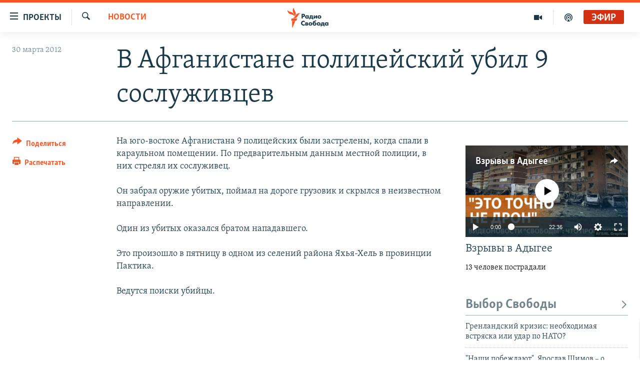

--- FILE ---
content_type: text/html; charset=utf-8
request_url: https://www.svoboda.org/a/24532416.html
body_size: 15194
content:

<!DOCTYPE html>
<html lang="ru" dir="ltr" class="no-js">
<head>
<link href="/Content/responsive/RFE/ru-RU/RFE-ru-RU.css?&amp;av=0.0.0.0&amp;cb=370" rel="stylesheet"/>
<script src="https://tags.svoboda.org/rferl-pangea/prod/utag.sync.js"></script> <script type='text/javascript' src='https://www.youtube.com/iframe_api' async></script>
<link rel="manifest" href="/manifest.json">
<script type="text/javascript">
//a general 'js' detection, must be on top level in <head>, due to CSS performance
document.documentElement.className = "js";
var cacheBuster = "370";
var appBaseUrl = "/";
var imgEnhancerBreakpoints = [0, 144, 256, 408, 650, 1023, 1597];
var isLoggingEnabled = false;
var isPreviewPage = false;
var isLivePreviewPage = false;
if (!isPreviewPage) {
window.RFE = window.RFE || {};
window.RFE.cacheEnabledByParam = window.location.href.indexOf('nocache=1') === -1;
const url = new URL(window.location.href);
const params = new URLSearchParams(url.search);
// Remove the 'nocache' parameter
params.delete('nocache');
// Update the URL without the 'nocache' parameter
url.search = params.toString();
window.history.replaceState(null, '', url.toString());
} else {
window.addEventListener('load', function() {
const links = window.document.links;
for (let i = 0; i < links.length; i++) {
links[i].href = '#';
links[i].target = '_self';
}
})
}
var pwaEnabled = false;
var swCacheDisabled;
</script>
<meta charset="utf-8" />
<title>В Афганистане полицейский убил 9 сослуживцев</title>
<meta name="description" content="На юго-востоке Афганистана 9 полицейских были застрелены, когда спали в караульном помещении. По предварительным данным местной полиции, в них стрелял их сослуживец.
&#160;&#160;&#160; Он забрал оружие убитых, поймал на дороге грузовик и скрылся в неизвестном направлении.
&#160;&#160;&#160; Один из убитых оказался..." />
<meta name="keywords" content="Главные разделы, Новости" />
<meta name="viewport" content="width=device-width, initial-scale=1.0" />
<meta http-equiv="X-UA-Compatible" content="IE=edge" />
<meta name="robots" content="max-image-preview:large"><meta name="yandex-verification" content="b0c9281571f3c335" /><meta name="yandex-verification" content="18b059b061a56c18" /><meta name="yandex-verification" content="467654ae30b15a06" /> <script type="text/javascript"> (function(c,l,a,r,i,t,y){ c[a]=c[a]||function(){(c[a].q=c[a].q||[]).push(arguments)}; t=l.createElement(r);t.async=1;t.src="https://www.clarity.ms/tag/"+i; y=l.getElementsByTagName(r)[0];y.parentNode.insertBefore(t,y); })(window, document, "clarity", "script", "qwvj9hjuis"); </script>
<link href="https://www.svoboda.org/a/24532416.html" rel="canonical" />
<meta name="apple-mobile-web-app-title" content="RFE/RL" />
<meta name="apple-mobile-web-app-status-bar-style" content="black" />
<meta name="apple-itunes-app" content="app-id=478861937, app-argument=//24532416.ltr" />
<meta content="В Афганистане полицейский убил 9 сослуживцев" property="og:title" />
<meta content="На юго-востоке Афганистана 9 полицейских были застрелены, когда спали в караульном помещении. По предварительным данным местной полиции, в них стрелял их сослуживец.
Он забрал оружие убитых, поймал на дороге грузовик и скрылся в неизвестном направлении.
Один из убитых оказался..." property="og:description" />
<meta content="article" property="og:type" />
<meta content="https://www.svoboda.org/a/24532416.html" property="og:url" />
<meta content="Радио Свобода" property="og:site_name" />
<meta content="https://www.facebook.com/radiosvoboda" property="article:publisher" />
<meta content="https://www.svoboda.org/Content/responsive/RFE/ru-RU/img/top_logo_news.png" property="og:image" />
<meta content="1200" property="og:image:width" />
<meta content="675" property="og:image:height" />
<meta content="site logo" property="og:image:alt" />
<meta content="322210431200953" property="fb:app_id" />
<meta content="summary_large_image" name="twitter:card" />
<meta content="@SvobodaRadio" name="twitter:site" />
<meta content="https://www.svoboda.org/Content/responsive/RFE/ru-RU/img/top_logo_news.png" name="twitter:image" />
<meta content="В Афганистане полицейский убил 9 сослуживцев" name="twitter:title" />
<meta content="На юго-востоке Афганистана 9 полицейских были застрелены, когда спали в караульном помещении. По предварительным данным местной полиции, в них стрелял их сослуживец.
Он забрал оружие убитых, поймал на дороге грузовик и скрылся в неизвестном направлении.
Один из убитых оказался..." name="twitter:description" />
<link rel="amphtml" href="https://www.svoboda.org/amp/24532416.html" />
<script type="application/ld+json">{"articleSection":"Новости","isAccessibleForFree":true,"headline":"В Афганистане полицейский убил 9 сослуживцев","inLanguage":"ru-RU","keywords":"Главные разделы, Новости","author":{"@type":"Person","name":"RFE/RL"},"datePublished":"2012-03-30 11:21:43Z","dateModified":"2012-03-30 11:21:43Z","publisher":{"logo":{"width":512,"height":220,"@type":"ImageObject","url":"https://www.svoboda.org/Content/responsive/RFE/ru-RU/img/logo.png"},"@type":"NewsMediaOrganization","url":"https://www.svoboda.org","sameAs":["https://www.facebook.com/radiosvoboda","https://twitter.com/SvobodaRadio","http://bit.ly/2vQLCnh","https://t.me/radiosvoboda","https://www.instagram.com/radiosvoboda/"],"name":"Радио Свобода","alternateName":"Радио Свобода"},"@context":"https://schema.org","@type":"NewsArticle","mainEntityOfPage":"https://www.svoboda.org/a/24532416.html","url":"https://www.svoboda.org/a/24532416.html","description":"На юго-востоке Афганистана 9 полицейских были застрелены, когда спали в караульном помещении. По предварительным данным местной полиции, в них стрелял их сослуживец.\r\n\r\n Он забрал оружие убитых, поймал на дороге грузовик и скрылся в неизвестном направлении.\r\n\r\n Один из убитых оказался...","image":{"width":1080,"height":608,"@type":"ImageObject","url":"https://gdb.rferl.org/00000000-0000-0000-0000-000000000000_w1080_h608.gif"},"name":"В Афганистане полицейский убил 9 сослуживцев"}</script>
<script src="/Scripts/responsive/infographics.b?v=dVbZ-Cza7s4UoO3BqYSZdbxQZVF4BOLP5EfYDs4kqEo1&amp;av=0.0.0.0&amp;cb=370"></script>
<script src="/Scripts/responsive/loader.b?v=Q26XNwrL6vJYKjqFQRDnx01Lk2pi1mRsuLEaVKMsvpA1&amp;av=0.0.0.0&amp;cb=370"></script>
<link rel="icon" type="image/svg+xml" href="/Content/responsive/RFE/img/webApp/favicon.svg" />
<link rel="alternate icon" href="/Content/responsive/RFE/img/webApp/favicon.ico" />
<link rel="mask-icon" color="#ea6903" href="/Content/responsive/RFE/img/webApp/favicon_safari.svg" />
<link rel="apple-touch-icon" sizes="152x152" href="/Content/responsive/RFE/img/webApp/ico-152x152.png" />
<link rel="apple-touch-icon" sizes="144x144" href="/Content/responsive/RFE/img/webApp/ico-144x144.png" />
<link rel="apple-touch-icon" sizes="114x114" href="/Content/responsive/RFE/img/webApp/ico-114x114.png" />
<link rel="apple-touch-icon" sizes="72x72" href="/Content/responsive/RFE/img/webApp/ico-72x72.png" />
<link rel="apple-touch-icon-precomposed" href="/Content/responsive/RFE/img/webApp/ico-57x57.png" />
<link rel="icon" sizes="192x192" href="/Content/responsive/RFE/img/webApp/ico-192x192.png" />
<link rel="icon" sizes="128x128" href="/Content/responsive/RFE/img/webApp/ico-128x128.png" />
<meta name="msapplication-TileColor" content="#ffffff" />
<meta name="msapplication-TileImage" content="/Content/responsive/RFE/img/webApp/ico-144x144.png" />
<link rel="preload" href="/Content/responsive/fonts/Skolar-Lt_Cyrl_v2.4.woff" type="font/woff" as="font" crossorigin="anonymous" />
<link rel="alternate" type="application/rss+xml" title="RFE/RL - Top Stories [RSS]" href="/api/" />
<link rel="sitemap" type="application/rss+xml" href="/sitemap.xml" />
</head>
<body class=" nav-no-loaded cc_theme pg-article print-lay-article js-category-to-nav nojs-images ">
<script type="text/javascript" >
var analyticsData = {url:"https://www.svoboda.org/a/24532416.html",property_id:"414",article_uid:"24532416",page_title:"В Афганистане полицейский убил 9 сослуживцев",page_type:"article",content_type:"article",subcontent_type:"article",last_modified:"2012-03-30 11:21:43Z",pub_datetime:"2012-03-30 11:21:43Z",pub_year:"2012",pub_month:"03",pub_day:"30",pub_hour:"11",pub_weekday:"Friday",section:"новости",english_section:"radio-svoboda-news",byline:"",categories:"ru_articles,radio-svoboda-news",domain:"www.svoboda.org",language:"Russian",language_service:"RFERL Russian",platform:"web",copied:"no",copied_article:"",copied_title:"",runs_js:"Yes",cms_release:"8.44.0.0.370",enviro_type:"prod",slug:"",entity:"RFE",short_language_service:"RU",platform_short:"W",page_name:"В Афганистане полицейский убил 9 сослуживцев"};
</script>
<noscript><iframe src="https://www.googletagmanager.com/ns.html?id=GTM-WXZBPZ" height="0" width="0" style="display:none;visibility:hidden"></iframe></noscript><script type="text/javascript" data-cookiecategory="analytics">
var gtmEventObject = Object.assign({}, analyticsData, {event: 'page_meta_ready'});window.dataLayer = window.dataLayer || [];window.dataLayer.push(gtmEventObject);
if (top.location === self.location) { //if not inside of an IFrame
var renderGtm = "true";
if (renderGtm === "true") {
(function(w,d,s,l,i){w[l]=w[l]||[];w[l].push({'gtm.start':new Date().getTime(),event:'gtm.js'});var f=d.getElementsByTagName(s)[0],j=d.createElement(s),dl=l!='dataLayer'?'&l='+l:'';j.async=true;j.src='//www.googletagmanager.com/gtm.js?id='+i+dl;f.parentNode.insertBefore(j,f);})(window,document,'script','dataLayer','GTM-WXZBPZ');
}
}
</script>
<!--Analytics tag js version start-->
<script type="text/javascript" data-cookiecategory="analytics">
var utag_data = Object.assign({}, analyticsData, {});
if(typeof(TealiumTagFrom)==='function' && typeof(TealiumTagSearchKeyword)==='function') {
var utag_from=TealiumTagFrom();var utag_searchKeyword=TealiumTagSearchKeyword();
if(utag_searchKeyword!=null && utag_searchKeyword!=='' && utag_data["search_keyword"]==null) utag_data["search_keyword"]=utag_searchKeyword;if(utag_from!=null && utag_from!=='') utag_data["from"]=TealiumTagFrom();}
if(window.top!== window.self&&utag_data.page_type==="snippet"){utag_data.page_type = 'iframe';}
try{if(window.top!==window.self&&window.self.location.hostname===window.top.location.hostname){utag_data.platform = 'self-embed';utag_data.platform_short = 'se';}}catch(e){if(window.top!==window.self&&window.self.location.search.includes("platformType=self-embed")){utag_data.platform = 'cross-promo';utag_data.platform_short = 'cp';}}
(function(a,b,c,d){ a="https://tags.svoboda.org/rferl-pangea/prod/utag.js"; b=document;c="script";d=b.createElement(c);d.src=a;d.type="text/java"+c;d.async=true; a=b.getElementsByTagName(c)[0];a.parentNode.insertBefore(d,a); })();
</script>
<!--Analytics tag js version end-->
<!-- Analytics tag management NoScript -->
<noscript>
<img style="position: absolute; border: none;" src="https://ssc.svoboda.org/b/ss/bbgprod,bbgentityrferl/1/G.4--NS/978933317?pageName=rfe%3aru%3aw%3aarticle%3a%d0%92%20%d0%90%d1%84%d0%b3%d0%b0%d0%bd%d0%b8%d1%81%d1%82%d0%b0%d0%bd%d0%b5%20%d0%bf%d0%be%d0%bb%d0%b8%d1%86%d0%b5%d0%b9%d1%81%d0%ba%d0%b8%d0%b9%20%d1%83%d0%b1%d0%b8%d0%bb%209%20%d1%81%d0%be%d1%81%d0%bb%d1%83%d0%b6%d0%b8%d0%b2%d1%86%d0%b5%d0%b2&amp;c6=%d0%92%20%d0%90%d1%84%d0%b3%d0%b0%d0%bd%d0%b8%d1%81%d1%82%d0%b0%d0%bd%d0%b5%20%d0%bf%d0%be%d0%bb%d0%b8%d1%86%d0%b5%d0%b9%d1%81%d0%ba%d0%b8%d0%b9%20%d1%83%d0%b1%d0%b8%d0%bb%209%20%d1%81%d0%be%d1%81%d0%bb%d1%83%d0%b6%d0%b8%d0%b2%d1%86%d0%b5%d0%b2&amp;v36=8.44.0.0.370&amp;v6=D=c6&amp;g=https%3a%2f%2fwww.svoboda.org%2fa%2f24532416.html&amp;c1=D=g&amp;v1=D=g&amp;events=event1,event52&amp;c16=rferl%20russian&amp;v16=D=c16&amp;c5=radio-svoboda-news&amp;v5=D=c5&amp;ch=%d0%9d%d0%be%d0%b2%d0%be%d1%81%d1%82%d0%b8&amp;c15=russian&amp;v15=D=c15&amp;c4=article&amp;v4=D=c4&amp;c14=24532416&amp;v14=D=c14&amp;v20=no&amp;c17=web&amp;v17=D=c17&amp;mcorgid=518abc7455e462b97f000101%40adobeorg&amp;server=www.svoboda.org&amp;pageType=D=c4&amp;ns=bbg&amp;v29=D=server&amp;v25=rfe&amp;v30=414&amp;v105=D=User-Agent " alt="analytics" width="1" height="1" /></noscript>
<!-- End of Analytics tag management NoScript -->
<!--*** Accessibility links - For ScreenReaders only ***-->
<section>
<div class="sr-only">
<h2>Ссылки для упрощенного доступа</h2>
<ul>
<li><a href="#content" data-disable-smooth-scroll="1">Вернуться к основному содержанию</a></li>
<li><a href="#navigation" data-disable-smooth-scroll="1">Вернутся к главной навигации</a></li>
<li><a href="#txtHeaderSearch" data-disable-smooth-scroll="1">Вернутся к поиску</a></li>
</ul>
</div>
</section>
<div class="fb-quote"></div>
<div dir="ltr">
<div id="page">
<aside>
<div class="c-lightbox overlay-modal">
<div class="c-lightbox__intro">
<h2 class="c-lightbox__intro-title"></h2>
<button class="btn btn--rounded c-lightbox__btn c-lightbox__intro-next" title="Следующий">
<span class="ico ico--rounded ico-chevron-forward"></span>
<span class="sr-only">Следующий</span>
</button>
</div>
<div class="c-lightbox__nav">
<button class="btn btn--rounded c-lightbox__btn c-lightbox__btn--close" title="Закрыть">
<span class="ico ico--rounded ico-close"></span>
<span class="sr-only">Закрыть</span>
</button>
<button class="btn btn--rounded c-lightbox__btn c-lightbox__btn--prev" title="Предыдущий">
<span class="ico ico--rounded ico-chevron-backward"></span>
<span class="sr-only">Предыдущий</span>
</button>
<button class="btn btn--rounded c-lightbox__btn c-lightbox__btn--next" title="Следующий">
<span class="ico ico--rounded ico-chevron-forward"></span>
<span class="sr-only">Следующий</span>
</button>
</div>
<div class="c-lightbox__content-wrap">
<figure class="c-lightbox__content">
<span class="c-spinner c-spinner--lightbox">
<img src="/Content/responsive/img/player-spinner.png"
alt="пожалуйста, подождите"
title="пожалуйста, подождите" />
</span>
<div class="c-lightbox__img">
<div class="thumb">
<img src="" alt="" />
</div>
</div>
<figcaption>
<div class="c-lightbox__info c-lightbox__info--foot">
<span class="c-lightbox__counter"></span>
<span class="caption c-lightbox__caption"></span>
</div>
</figcaption>
</figure>
</div>
<div class="hidden">
<div class="content-advisory__box content-advisory__box--lightbox">
<span class="content-advisory__box-text">На этом изображение содержится контент, который некоторые пользователи могут счесть шокирующим или оскорбительным</span>
<button class="btn btn--transparent content-advisory__box-btn m-t-md" value="text" type="button">
<span class="btn__text">
Нажмите для просмотра
</span>
</button>
</div>
</div>
</div>
<div class="print-dialogue">
<div class="container">
<h3 class="print-dialogue__title section-head">Варианты печати:</h3>
<div class="print-dialogue__opts">
<ul class="print-dialogue__opt-group">
<li class="form__group form__group--checkbox">
<input class="form__check " id="checkboxImages" name="checkboxImages" type="checkbox" checked="checked" />
<label for="checkboxImages" class="form__label m-t-md">Изображения</label>
</li>
<li class="form__group form__group--checkbox">
<input class="form__check " id="checkboxMultimedia" name="checkboxMultimedia" type="checkbox" checked="checked" />
<label for="checkboxMultimedia" class="form__label m-t-md">Мультимедиа</label>
</li>
</ul>
<ul class="print-dialogue__opt-group">
<li class="form__group form__group--checkbox">
<input class="form__check " id="checkboxEmbedded" name="checkboxEmbedded" type="checkbox" checked="checked" />
<label for="checkboxEmbedded" class="form__label m-t-md">Встроенный контент и реклама</label>
</li>
<li class="hidden">
<input class="form__check " id="checkboxComments" name="checkboxComments" type="checkbox" />
<label for="checkboxComments" class="form__label m-t-md">Комментарии</label>
</li>
</ul>
</div>
<div class="print-dialogue__buttons">
<button class="btn btn--secondary close-button" type="button" title="Отменить">
<span class="btn__text ">Отменить</span>
</button>
<button class="btn btn-cust-print m-l-sm" type="button" title="Распечатать">
<span class="btn__text ">Распечатать</span>
</button>
</div>
</div>
</div>
<div class="ctc-message pos-fix">
<div class="ctc-message__inner">Ссылка была скопирована</div>
</div>
</aside>
<div class="hdr-20 hdr-20--big">
<div class="hdr-20__inner">
<div class="hdr-20__max pos-rel">
<div class="hdr-20__side hdr-20__side--primary d-flex">
<label data-for="main-menu-ctrl" data-switcher-trigger="true" data-switch-target="main-menu-ctrl" class="burger hdr-trigger pos-rel trans-trigger" data-trans-evt="click" data-trans-id="menu">
<span class="ico ico-close hdr-trigger__ico hdr-trigger__ico--close burger__ico burger__ico--close"></span>
<span class="ico ico-menu hdr-trigger__ico hdr-trigger__ico--open burger__ico burger__ico--open"></span>
<span class="burger__label">Проекты</span>
</label>
<div class="menu-pnl pos-fix trans-target" data-switch-target="main-menu-ctrl" data-trans-id="menu">
<div class="menu-pnl__inner">
<nav class="main-nav menu-pnl__item menu-pnl__item--first">
<ul class="main-nav__list accordeon" data-analytics-tales="false" data-promo-name="link" data-location-name="nav,secnav">
<li class="main-nav__item accordeon__item" data-switch-target="menu-item-3486">
<label class="main-nav__item-name main-nav__item-name--label accordeon__control-label" data-switcher-trigger="true" data-for="menu-item-3486">
Радио
<span class="ico ico-chevron-down main-nav__chev"></span>
</label>
<div class="main-nav__sub-list">
<a class="main-nav__item-name main-nav__item-name--link main-nav__item-name--sub" href="/programs" title="Радиопрограммы" >Радиопрограммы</a>
<a class="main-nav__item-name main-nav__item-name--link main-nav__item-name--sub" href="https://www.svoboda.org/p/7451.html" title="Подкасты" >Подкасты</a>
<a class="main-nav__item-name main-nav__item-name--link main-nav__item-name--sub" href="/schedule/radio.html#live-now" title="Расписание вещания" >Расписание вещания</a>
</div>
</li>
<li class="main-nav__item">
<a class="main-nav__item-name main-nav__item-name--link" href="/authors" title="Авторские проекты" data-item-name="responsive-authors" >Авторские проекты</a>
</li>
<li class="main-nav__item">
<a class="main-nav__item-name main-nav__item-name--link" href="/quotations" title="Цитаты Свободы" data-item-name="quotes-of-liberty" >Цитаты Свободы</a>
</li>
<li class="main-nav__item">
<a class="main-nav__item-name main-nav__item-name--link" href="/opinions" title="Мнения" data-item-name="opinions_resp" >Мнения</a>
</li>
<li class="main-nav__item">
<a class="main-nav__item-name main-nav__item-name--link" href="/regions" title="Регионы" data-item-name="regions" >Регионы</a>
</li>
<li class="main-nav__item">
<a class="main-nav__item-name main-nav__item-name--link" href="/subscribe" title="Подпишитесь на рассылку" data-item-name="mail-list" >Подпишитесь на рассылку</a>
</li>
</ul>
</nav>
<div class="menu-pnl__item">
<a href="https://www.sibreal.org" class="menu-pnl__item-link" alt="Сибирь.Реалии">Сибирь.Реалии</a>
<a href="https://www.severreal.org" class="menu-pnl__item-link" alt="Север.Реалии">Север.Реалии</a>
</div>
<div class="menu-pnl__item menu-pnl__item--social">
<h5 class="menu-pnl__sub-head">Социальные сети</h5>
<a href="https://www.facebook.com/radiosvoboda" title="Мы в Facebook" data-analytics-text="follow_on_facebook" class="btn btn--rounded btn--social-inverted menu-pnl__btn js-social-btn btn-facebook" target="_blank" rel="noopener">
<span class="ico ico-facebook-alt ico--rounded"></span>
</a>
<a href="https://twitter.com/SvobodaRadio" title="Мы в Twitter" data-analytics-text="follow_on_twitter" class="btn btn--rounded btn--social-inverted menu-pnl__btn js-social-btn btn-twitter" target="_blank" rel="noopener">
<span class="ico ico-twitter ico--rounded"></span>
</a>
<a href="http://bit.ly/2vQLCnh" title="Присоединяйтесь в Youtube" data-analytics-text="follow_on_youtube" class="btn btn--rounded btn--social-inverted menu-pnl__btn js-social-btn btn-youtube" target="_blank" rel="noopener">
<span class="ico ico-youtube ico--rounded"></span>
</a>
<a href="https://t.me/radiosvoboda" title="Подпишитесь в Telegram" data-analytics-text="follow_on_telegram" class="btn btn--rounded btn--social-inverted menu-pnl__btn js-social-btn btn-telegram" target="_blank" rel="noopener">
<span class="ico ico-telegram ico--rounded"></span>
</a>
<a href="https://www.instagram.com/radiosvoboda/" title="Подпишитесь на нашу страницу в Instagram" data-analytics-text="follow_on_instagram" class="btn btn--rounded btn--social-inverted menu-pnl__btn js-social-btn btn-instagram" target="_blank" rel="noopener">
<span class="ico ico-instagram ico--rounded"></span>
</a>
</div>
<div class="menu-pnl__item">
<a href="/navigation/allsites" class="menu-pnl__item-link">
<span class="ico ico-languages "></span>
Все сайты РСЕ/РС
</a>
</div>
</div>
</div>
<label data-for="top-search-ctrl" data-switcher-trigger="true" data-switch-target="top-search-ctrl" class="top-srch-trigger hdr-trigger">
<span class="ico ico-close hdr-trigger__ico hdr-trigger__ico--close top-srch-trigger__ico top-srch-trigger__ico--close"></span>
<span class="ico ico-search hdr-trigger__ico hdr-trigger__ico--open top-srch-trigger__ico top-srch-trigger__ico--open"></span>
</label>
<div class="srch-top srch-top--in-header" data-switch-target="top-search-ctrl">
<div class="container">
<form action="/s" class="srch-top__form srch-top__form--in-header" id="form-topSearchHeader" method="get" role="search"><label for="txtHeaderSearch" class="sr-only">Искать</label>
<input type="text" id="txtHeaderSearch" name="k" placeholder="текст для поиска..." accesskey="s" value="" class="srch-top__input analyticstag-event" onkeydown="if (event.keyCode === 13) { FireAnalyticsTagEventOnSearch('search', $dom.get('#txtHeaderSearch')[0].value) }" />
<button title="Искать" type="submit" class="btn btn--top-srch analyticstag-event" onclick="FireAnalyticsTagEventOnSearch('search', $dom.get('#txtHeaderSearch')[0].value) ">
<span class="ico ico-search"></span>
</button></form>
</div>
</div>
<a href="/" class="main-logo-link">
<img src="/Content/responsive/RFE/ru-RU/img/logo-compact.svg" class="main-logo main-logo--comp" alt="site logo">
<img src="/Content/responsive/RFE/ru-RU/img/logo.svg" class="main-logo main-logo--big" alt="site logo">
</a>
</div>
<div class="hdr-20__side hdr-20__side--secondary d-flex">
<a href="/p/7451.html" title="подкасты" class="hdr-20__secondary-item" data-item-name="podcast">
<span class="ico ico-podcast hdr-20__secondary-icon"></span>
</a>
<a href="/z/959" title="Видео" class="hdr-20__secondary-item" data-item-name="video">
<span class="ico ico-video hdr-20__secondary-icon"></span>
</a>
<a href="/s" title="Искать" class="hdr-20__secondary-item hdr-20__secondary-item--search" data-item-name="search">
<span class="ico ico-search hdr-20__secondary-icon hdr-20__secondary-icon--search"></span>
</a>
<div class="hdr-20__secondary-item live-b-drop">
<div class="live-b-drop__off">
<a href="/live/audio/81" class="live-b-drop__link" title="Эфир" data-item-name="live">
<span class="badge badge--live-btn badge--live">
Эфир
</span>
</a>
</div>
<div class="live-b-drop__on hidden">
<label data-for="live-ctrl" data-switcher-trigger="true" data-switch-target="live-ctrl" class="live-b-drop__label pos-rel">
<span class="badge badge--live badge--live-btn">
Эфир
</span>
<span class="ico ico-close live-b-drop__label-ico live-b-drop__label-ico--close"></span>
</label>
<div class="live-b-drop__panel" id="targetLivePanelDiv" data-switch-target="live-ctrl"></div>
</div>
</div>
<div class="srch-bottom">
<form action="/s" class="srch-bottom__form d-flex" id="form-bottomSearch" method="get" role="search"><label for="txtSearch" class="sr-only">Искать</label>
<input type="search" id="txtSearch" name="k" placeholder="текст для поиска..." accesskey="s" value="" class="srch-bottom__input analyticstag-event" onkeydown="if (event.keyCode === 13) { FireAnalyticsTagEventOnSearch('search', $dom.get('#txtSearch')[0].value) }" />
<button title="Искать" type="submit" class="btn btn--bottom-srch analyticstag-event" onclick="FireAnalyticsTagEventOnSearch('search', $dom.get('#txtSearch')[0].value) ">
<span class="ico ico-search"></span>
</button></form>
</div>
</div>
<img src="/Content/responsive/RFE/ru-RU/img/logo-print.gif" class="logo-print" alt="site logo">
<img src="/Content/responsive/RFE/ru-RU/img/logo-print_color.png" class="logo-print logo-print--color" alt="site logo">
</div>
</div>
</div>
<script>
if (document.body.className.indexOf('pg-home') > -1) {
var nav2In = document.querySelector('.hdr-20__inner');
var nav2Sec = document.querySelector('.hdr-20__side--secondary');
var secStyle = window.getComputedStyle(nav2Sec);
if (nav2In && window.pageYOffset < 150 && secStyle['position'] !== 'fixed') {
nav2In.classList.add('hdr-20__inner--big')
}
}
</script>
<div class="c-hlights c-hlights--breaking c-hlights--no-item" data-hlight-display="mobile,desktop">
<div class="c-hlights__wrap container p-0">
<div class="c-hlights__nav">
<a role="button" href="#" title="Предыдущий">
<span class="ico ico-chevron-backward m-0"></span>
<span class="sr-only">Предыдущий</span>
</a>
<a role="button" href="#" title="Следующий">
<span class="ico ico-chevron-forward m-0"></span>
<span class="sr-only">Следующий</span>
</a>
</div>
<span class="c-hlights__label">
<span class="">Новость часа</span>
<span class="switcher-trigger">
<label data-for="more-less-1" data-switcher-trigger="true" class="switcher-trigger__label switcher-trigger__label--more p-b-0" title="Показать больше">
<span class="ico ico-chevron-down"></span>
</label>
<label data-for="more-less-1" data-switcher-trigger="true" class="switcher-trigger__label switcher-trigger__label--less p-b-0" title="Свернуть">
<span class="ico ico-chevron-up"></span>
</label>
</span>
</span>
<ul class="c-hlights__items switcher-target" data-switch-target="more-less-1">
</ul>
</div>
</div> <div id="content">
<main class="container">
<div class="hdr-container">
<div class="row">
<div class="col-category col-xs-12 col-md-2 pull-left"> <div class="category js-category">
<a class="" href="/news">Новости</a> </div>
</div><div class="col-title col-xs-12 col-md-10 pull-right"> <h1 class="title pg-title">
В Афганистане полицейский убил 9 сослуживцев
</h1>
</div><div class="col-publishing-details col-xs-12 col-sm-12 col-md-2 pull-left"> <div class="publishing-details ">
<div class="published">
<span class="date" >
<time pubdate="pubdate" datetime="2012-03-30T15:21:43+03:00">
30 марта 2012
</time>
</span>
</div>
</div>
</div><div class="col-lg-12 separator"> <div class="separator">
<hr class="title-line" />
</div>
</div>
</div>
</div>
<div class="body-container">
<div class="row">
<div class="col-xs-12 col-md-2 pull-left article-share">
<div class="share--box">
<div class="sticky-share-container" style="display:none">
<div class="container">
<a href="https://www.svoboda.org" id="logo-sticky-share">&nbsp;</a>
<div class="pg-title pg-title--sticky-share">
В Афганистане полицейский убил 9 сослуживцев
</div>
<div class="sticked-nav-actions">
<!--This part is for sticky navigation display-->
<p class="buttons link-content-sharing p-0 ">
<button class="btn btn--link btn-content-sharing p-t-0 " id="btnContentSharing" value="text" role="Button" type="" title="поделиться в других соцсетях">
<span class="ico ico-share ico--l"></span>
<span class="btn__text ">
Поделиться
</span>
</button>
</p>
<aside class="content-sharing js-content-sharing js-content-sharing--apply-sticky content-sharing--sticky"
role="complementary"
data-share-url="https://www.svoboda.org/a/24532416.html" data-share-title="В Афганистане полицейский убил 9 сослуживцев" data-share-text="">
<div class="content-sharing__popover">
<h6 class="content-sharing__title">Поделиться</h6>
<button href="#close" id="btnCloseSharing" class="btn btn--text-like content-sharing__close-btn">
<span class="ico ico-close ico--l"></span>
</button>
<ul class="content-sharing__list">
<li class="content-sharing__item">
<div class="ctc ">
<input type="text" class="ctc__input" readonly="readonly">
<a href="" js-href="https://www.svoboda.org/a/24532416.html" class="content-sharing__link ctc__button">
<span class="ico ico-copy-link ico--rounded ico--s"></span>
<span class="content-sharing__link-text">Скопировать ссылку</span>
</a>
</div>
</li>
<li class="content-sharing__item">
<a href="https://facebook.com/sharer.php?u=https%3a%2f%2fwww.svoboda.org%2fa%2f24532416.html"
data-analytics-text="share_on_facebook"
title="Facebook" target="_blank"
class="content-sharing__link js-social-btn">
<span class="ico ico-facebook ico--rounded ico--s"></span>
<span class="content-sharing__link-text">Facebook</span>
</a>
</li>
<li class="content-sharing__item">
<a href="https://twitter.com/share?url=https%3a%2f%2fwww.svoboda.org%2fa%2f24532416.html&amp;text=%d0%92+%d0%90%d1%84%d0%b3%d0%b0%d0%bd%d0%b8%d1%81%d1%82%d0%b0%d0%bd%d0%b5+%d0%bf%d0%be%d0%bb%d0%b8%d1%86%d0%b5%d0%b9%d1%81%d0%ba%d0%b8%d0%b9+%d1%83%d0%b1%d0%b8%d0%bb+9+%d1%81%d0%be%d1%81%d0%bb%d1%83%d0%b6%d0%b8%d0%b2%d1%86%d0%b5%d0%b2"
data-analytics-text="share_on_twitter"
title="X (Twitter)" target="_blank"
class="content-sharing__link js-social-btn">
<span class="ico ico-twitter ico--rounded ico--s"></span>
<span class="content-sharing__link-text">X (Twitter)</span>
</a>
</li>
<li class="content-sharing__item">
<a href="https://telegram.me/share/url?url=https%3a%2f%2fwww.svoboda.org%2fa%2f24532416.html"
data-analytics-text="share_on_telegram"
title="Telegram" target="_blank"
class="content-sharing__link js-social-btn">
<span class="ico ico-telegram ico--rounded ico--s"></span>
<span class="content-sharing__link-text">Telegram</span>
</a>
</li>
<li class="content-sharing__item visible-xs-inline-block visible-sm-inline-block">
<a href="whatsapp://send?text=https%3a%2f%2fwww.svoboda.org%2fa%2f24532416.html"
data-analytics-text="share_on_whatsapp"
title="WhatsApp" target="_blank"
class="content-sharing__link js-social-btn">
<span class="ico ico-whatsapp ico--rounded ico--s"></span>
<span class="content-sharing__link-text">WhatsApp</span>
</a>
</li>
<li class="content-sharing__item visible-md-inline-block visible-lg-inline-block">
<a href="https://web.whatsapp.com/send?text=https%3a%2f%2fwww.svoboda.org%2fa%2f24532416.html"
data-analytics-text="share_on_whatsapp_desktop"
title="WhatsApp" target="_blank"
class="content-sharing__link js-social-btn">
<span class="ico ico-whatsapp ico--rounded ico--s"></span>
<span class="content-sharing__link-text">WhatsApp</span>
</a>
</li>
<li class="content-sharing__item">
<a href="mailto:?body=https%3a%2f%2fwww.svoboda.org%2fa%2f24532416.html&amp;subject=В Афганистане полицейский убил 9 сослуживцев"
title="Email"
class="content-sharing__link ">
<span class="ico ico-email ico--rounded ico--s"></span>
<span class="content-sharing__link-text">Email</span>
</a>
</li>
</ul>
</div>
</aside>
</div>
</div>
</div>
<div class="links">
<p class="buttons link-content-sharing p-0 ">
<button class="btn btn--link btn-content-sharing p-t-0 " id="btnContentSharing" value="text" role="Button" type="" title="поделиться в других соцсетях">
<span class="ico ico-share ico--l"></span>
<span class="btn__text ">
Поделиться
</span>
</button>
</p>
<aside class="content-sharing js-content-sharing " role="complementary"
data-share-url="https://www.svoboda.org/a/24532416.html" data-share-title="В Афганистане полицейский убил 9 сослуживцев" data-share-text="">
<div class="content-sharing__popover">
<h6 class="content-sharing__title">Поделиться</h6>
<button href="#close" id="btnCloseSharing" class="btn btn--text-like content-sharing__close-btn">
<span class="ico ico-close ico--l"></span>
</button>
<ul class="content-sharing__list">
<li class="content-sharing__item">
<div class="ctc ">
<input type="text" class="ctc__input" readonly="readonly">
<a href="" js-href="https://www.svoboda.org/a/24532416.html" class="content-sharing__link ctc__button">
<span class="ico ico-copy-link ico--rounded ico--l"></span>
<span class="content-sharing__link-text">Скопировать ссылку</span>
</a>
</div>
</li>
<li class="content-sharing__item">
<a href="https://facebook.com/sharer.php?u=https%3a%2f%2fwww.svoboda.org%2fa%2f24532416.html"
data-analytics-text="share_on_facebook"
title="Facebook" target="_blank"
class="content-sharing__link js-social-btn">
<span class="ico ico-facebook ico--rounded ico--l"></span>
<span class="content-sharing__link-text">Facebook</span>
</a>
</li>
<li class="content-sharing__item">
<a href="https://twitter.com/share?url=https%3a%2f%2fwww.svoboda.org%2fa%2f24532416.html&amp;text=%d0%92+%d0%90%d1%84%d0%b3%d0%b0%d0%bd%d0%b8%d1%81%d1%82%d0%b0%d0%bd%d0%b5+%d0%bf%d0%be%d0%bb%d0%b8%d1%86%d0%b5%d0%b9%d1%81%d0%ba%d0%b8%d0%b9+%d1%83%d0%b1%d0%b8%d0%bb+9+%d1%81%d0%be%d1%81%d0%bb%d1%83%d0%b6%d0%b8%d0%b2%d1%86%d0%b5%d0%b2"
data-analytics-text="share_on_twitter"
title="X (Twitter)" target="_blank"
class="content-sharing__link js-social-btn">
<span class="ico ico-twitter ico--rounded ico--l"></span>
<span class="content-sharing__link-text">X (Twitter)</span>
</a>
</li>
<li class="content-sharing__item">
<a href="https://telegram.me/share/url?url=https%3a%2f%2fwww.svoboda.org%2fa%2f24532416.html"
data-analytics-text="share_on_telegram"
title="Telegram" target="_blank"
class="content-sharing__link js-social-btn">
<span class="ico ico-telegram ico--rounded ico--l"></span>
<span class="content-sharing__link-text">Telegram</span>
</a>
</li>
<li class="content-sharing__item visible-xs-inline-block visible-sm-inline-block">
<a href="whatsapp://send?text=https%3a%2f%2fwww.svoboda.org%2fa%2f24532416.html"
data-analytics-text="share_on_whatsapp"
title="WhatsApp" target="_blank"
class="content-sharing__link js-social-btn">
<span class="ico ico-whatsapp ico--rounded ico--l"></span>
<span class="content-sharing__link-text">WhatsApp</span>
</a>
</li>
<li class="content-sharing__item visible-md-inline-block visible-lg-inline-block">
<a href="https://web.whatsapp.com/send?text=https%3a%2f%2fwww.svoboda.org%2fa%2f24532416.html"
data-analytics-text="share_on_whatsapp_desktop"
title="WhatsApp" target="_blank"
class="content-sharing__link js-social-btn">
<span class="ico ico-whatsapp ico--rounded ico--l"></span>
<span class="content-sharing__link-text">WhatsApp</span>
</a>
</li>
<li class="content-sharing__item">
<a href="mailto:?body=https%3a%2f%2fwww.svoboda.org%2fa%2f24532416.html&amp;subject=В Афганистане полицейский убил 9 сослуживцев"
title="Email"
class="content-sharing__link ">
<span class="ico ico-email ico--rounded ico--l"></span>
<span class="content-sharing__link-text">Email</span>
</a>
</li>
</ul>
</div>
</aside>
<p class="link-print visible-md visible-lg buttons p-0">
<button class="btn btn--link btn-print p-t-0" onclick="if (typeof FireAnalyticsTagEvent === 'function') {FireAnalyticsTagEvent({ on_page_event: 'print_story' });}return false" title="(CTRL+P)">
<span class="ico ico-print"></span>
<span class="btn__text">Распечатать</span>
</button>
</p>
</div>
</div>
</div>
<div class="col-xs-12 col-sm-12 col-md-10 col-lg-10 pull-right">
<div class="row">
<div class="col-xs-12 col-sm-12 col-md-8 col-lg-8 pull-left bottom-offset content-offset">
<div id="article-content" class="content-floated-wrap fb-quotable">
<div class="wsw">
На юго-востоке Афганистана 9 полицейских были застрелены, когда спали в караульном помещении. По предварительным данным местной полиции, в них стрелял их сослуживец.<br />
<br />
Он забрал оружие убитых, поймал на дороге грузовик и скрылся в неизвестном направлении.<br />
<br />
Один из убитых оказался братом нападавшего.<br />
<br />
Это произошло в пятницу в одном из селений района Яхья-Хель в провинции Пактика.<br />
<br />
Ведутся поиски убийцы.
</div>
</div>
</div>
<div class="col-xs-12 col-sm-12 col-md-4 col-lg-4 pull-left design-top-offset"> <div class="region">
<div class="media-block-wrap" id="wrowblock-5451_21" data-area-id=R1_1>
<div class="media-block">
<div class="media-pholder media-pholder--video ">
<div class="c-sticky-container" data-poster="https://gdb.rferl.org/bfa3efa1-861e-423b-262f-08de3be37656_w250_r1_s.jpg">
<div class="c-sticky-element" data-sp_api="pangea-video" data-persistent data-persistent-browse-out >
<div class="c-mmp c-mmp--enabled c-mmp--loading c-mmp--video c-mmp--standard c-mmp--has-poster c-sticky-element__swipe-el"
data-player_id="" data-title="Взрывы в Адыгее" data-hide-title="False"
data-breakpoint_s="320" data-breakpoint_m="640" data-breakpoint_l="992"
data-hlsjs-src="/Scripts/responsive/hls.b"
data-bypass-dash-for-vod="true"
data-bypass-dash-for-live-video="true"
data-bypass-dash-for-live-audio="true"
id="player33655960">
<div class="c-mmp__poster js-poster c-mmp__poster--video">
<img src="https://gdb.rferl.org/bfa3efa1-861e-423b-262f-08de3be37656_w250_r1_s.jpg" alt="Взрывы в Адыгее" title="Взрывы в Адыгее" class="c-mmp__poster-image-h" />
</div>
<a class="c-mmp__fallback-link" href="https://rfe-video-ns.akamaized.net/pangeavideo/2026/01/7/78/78fa12fd-df5d-43ed-4620-08de3c91433d_240p.mp4">
<span class="c-mmp__fallback-link-icon">
<span class="ico ico-play"></span>
</span>
</a>
<div class="c-spinner">
<img src="/Content/responsive/img/player-spinner.png" alt="пожалуйста, подождите" title="пожалуйста, подождите" />
</div>
<span class="c-mmp__big_play_btn js-btn-play-big">
<span class="ico ico-play"></span>
</span>
<div class="c-mmp__player">
<video src="https://rfe-video-hls-ns.akamaized.net/pangeavideo/2026/01/7/78/78fa12fd-df5d-43ed-4620-08de3c91433d_master.m3u8" data-fallbacksrc="https://rfe-video-ns.akamaized.net/pangeavideo/2026/01/7/78/78fa12fd-df5d-43ed-4620-08de3c91433d.mp4" data-fallbacktype="video/mp4" data-type="application/x-mpegURL" data-info="Auto" data-sources="[{&quot;AmpSrc&quot;:&quot;https://rfe-video-ns.akamaized.net/pangeavideo/2026/01/7/78/78fa12fd-df5d-43ed-4620-08de3c91433d_240p.mp4&quot;,&quot;Src&quot;:&quot;https://rfe-video-ns.akamaized.net/pangeavideo/2026/01/7/78/78fa12fd-df5d-43ed-4620-08de3c91433d_240p.mp4&quot;,&quot;Type&quot;:&quot;video/mp4&quot;,&quot;DataInfo&quot;:&quot;240p&quot;,&quot;Url&quot;:null,&quot;BlockAutoTo&quot;:null,&quot;BlockAutoFrom&quot;:null},{&quot;AmpSrc&quot;:&quot;https://rfe-video-ns.akamaized.net/pangeavideo/2026/01/7/78/78fa12fd-df5d-43ed-4620-08de3c91433d.mp4&quot;,&quot;Src&quot;:&quot;https://rfe-video-ns.akamaized.net/pangeavideo/2026/01/7/78/78fa12fd-df5d-43ed-4620-08de3c91433d.mp4&quot;,&quot;Type&quot;:&quot;video/mp4&quot;,&quot;DataInfo&quot;:&quot;360p&quot;,&quot;Url&quot;:null,&quot;BlockAutoTo&quot;:null,&quot;BlockAutoFrom&quot;:null},{&quot;AmpSrc&quot;:&quot;https://rfe-video-ns.akamaized.net/pangeavideo/2026/01/7/78/78fa12fd-df5d-43ed-4620-08de3c91433d_480p.mp4&quot;,&quot;Src&quot;:&quot;https://rfe-video-ns.akamaized.net/pangeavideo/2026/01/7/78/78fa12fd-df5d-43ed-4620-08de3c91433d_480p.mp4&quot;,&quot;Type&quot;:&quot;video/mp4&quot;,&quot;DataInfo&quot;:&quot;480p&quot;,&quot;Url&quot;:null,&quot;BlockAutoTo&quot;:null,&quot;BlockAutoFrom&quot;:null},{&quot;AmpSrc&quot;:&quot;https://rfe-video-ns.akamaized.net/pangeavideo/2026/01/7/78/78fa12fd-df5d-43ed-4620-08de3c91433d_720p.mp4&quot;,&quot;Src&quot;:&quot;https://rfe-video-ns.akamaized.net/pangeavideo/2026/01/7/78/78fa12fd-df5d-43ed-4620-08de3c91433d_720p.mp4&quot;,&quot;Type&quot;:&quot;video/mp4&quot;,&quot;DataInfo&quot;:&quot;720p&quot;,&quot;Url&quot;:null,&quot;BlockAutoTo&quot;:null,&quot;BlockAutoFrom&quot;:null},{&quot;AmpSrc&quot;:&quot;https://rfe-video-ns.akamaized.net/pangeavideo/2026/01/7/78/78fa12fd-df5d-43ed-4620-08de3c91433d_1080p.mp4&quot;,&quot;Src&quot;:&quot;https://rfe-video-ns.akamaized.net/pangeavideo/2026/01/7/78/78fa12fd-df5d-43ed-4620-08de3c91433d_1080p.mp4&quot;,&quot;Type&quot;:&quot;video/mp4&quot;,&quot;DataInfo&quot;:&quot;1080p&quot;,&quot;Url&quot;:null,&quot;BlockAutoTo&quot;:null,&quot;BlockAutoFrom&quot;:null}]" data-pub_datetime="2026-01-21 17:09:53Z" data-lt-on-play="0" data-lt-url="" webkit-playsinline="webkit-playsinline" playsinline="playsinline" style="width:100%; height:100%" title="Взрывы в Адыгее" data-aspect-ratio="640/360" data-sdkadaptive="true" data-sdkamp="false" data-sdktitle="Взрывы в Адыгее" data-sdkvideo="html5" data-sdkid="33655960" data-sdktype="Video ondemand">
</video>
</div>
<div class="c-mmp__overlay c-mmp__overlay--title c-mmp__overlay--partial c-mmp__overlay--disabled c-mmp__overlay--slide-from-top js-c-mmp__title-overlay">
<span class="c-mmp__overlay-actions c-mmp__overlay-actions-top js-overlay-actions">
<span class="c-mmp__overlay-actions-link c-mmp__overlay-actions-link--embed js-btn-embed-overlay" title="Embed">
<span class="c-mmp__overlay-actions-link-ico ico ico-embed-code"></span>
<span class="c-mmp__overlay-actions-link-text">Embed</span>
</span>
<span class="c-mmp__overlay-actions-link c-mmp__overlay-actions-link--share js-btn-sharing-overlay" title="share">
<span class="c-mmp__overlay-actions-link-ico ico ico-share"></span>
<span class="c-mmp__overlay-actions-link-text">share</span>
</span>
<span class="c-mmp__overlay-actions-link c-mmp__overlay-actions-link--close-sticky c-sticky-element__close-el" title="close">
<span class="c-mmp__overlay-actions-link-ico ico ico-close"></span>
</span>
</span>
<div class="c-mmp__overlay-title js-overlay-title">
<h5 class="c-mmp__overlay-media-title">
<a class="js-media-title-link" href="/a/33655960.html" target="_blank" rel="noopener" title="Взрывы в Адыгее">Взрывы в Адыгее</a>
</h5>
</div>
</div>
<div class="c-mmp__overlay c-mmp__overlay--sharing c-mmp__overlay--disabled c-mmp__overlay--slide-from-bottom js-c-mmp__sharing-overlay">
<span class="c-mmp__overlay-actions">
<span class="c-mmp__overlay-actions-link c-mmp__overlay-actions-link--embed js-btn-embed-overlay" title="Embed">
<span class="c-mmp__overlay-actions-link-ico ico ico-embed-code"></span>
<span class="c-mmp__overlay-actions-link-text">Embed</span>
</span>
<span class="c-mmp__overlay-actions-link c-mmp__overlay-actions-link--share js-btn-sharing-overlay" title="share">
<span class="c-mmp__overlay-actions-link-ico ico ico-share"></span>
<span class="c-mmp__overlay-actions-link-text">share</span>
</span>
<span class="c-mmp__overlay-actions-link c-mmp__overlay-actions-link--close js-btn-close-overlay" title="close">
<span class="c-mmp__overlay-actions-link-ico ico ico-close"></span>
</span>
</span>
<div class="c-mmp__overlay-tabs">
<div class="c-mmp__overlay-tab c-mmp__overlay-tab--disabled c-mmp__overlay-tab--slide-backward js-tab-embed-overlay" data-trigger="js-btn-embed-overlay" data-embed-source="//www.svoboda.org/embed/player/0/33655960.html?type=video" role="form">
<div class="c-mmp__overlay-body c-mmp__overlay-body--centered-vertical">
<div class="column">
<div class="c-mmp__status-msg ta-c js-message-embed-code-copied" role="tooltip">
Текст скопирван
</div>
<div class="c-mmp__form-group ta-c">
<input type="text" name="embed_code" class="c-mmp__input-text js-embed-code" dir="ltr" value="" readonly />
<span class="c-mmp__input-btn js-btn-copy-embed-code" title="Скопировать ссылку"><span class="ico ico-content-copy"></span></span>
</div>
<hr class="c-mmp__separator-line" />
<div class="c-mmp__form-group ta-c">
<label class="c-mmp__form-inline-element">
<span class="c-mmp__form-inline-element-text" title="width">width</span>
<input type="text" title="width" value="640" data-default="640" dir="ltr" name="embed_width" class="ta-c c-mmp__input-text c-mmp__input-text--xs js-video-embed-width" aria-live="assertive" />
<span class="c-mmp__input-suffix">px</span>
</label>
<label class="c-mmp__form-inline-element">
<span class="c-mmp__form-inline-element-text" title="height">height</span>
<input type="text" title="height" value="360" data-default="360" dir="ltr" name="embed_height" class="ta-c c-mmp__input-text c-mmp__input-text--xs js-video-embed-height" aria-live="assertive" />
<span class="c-mmp__input-suffix">px</span>
</label>
</div>
</div>
</div>
</div>
<div class="c-mmp__overlay-tab c-mmp__overlay-tab--disabled c-mmp__overlay-tab--slide-forward js-tab-sharing-overlay" data-trigger="js-btn-sharing-overlay" role="form">
<div class="c-mmp__overlay-body c-mmp__overlay-body--centered-vertical">
<div class="column">
<div class="not-apply-to-sticky audio-fl-bwd">
<aside class="player-content-share share share--mmp" role="complementary"
data-share-url="https://www.svoboda.org/a/33655960.html" data-share-title="Взрывы в Адыгее" data-share-text="">
<ul class="share__list">
<li class="share__item">
<a href="https://facebook.com/sharer.php?u=https%3a%2f%2fwww.svoboda.org%2fa%2f33655960.html"
data-analytics-text="share_on_facebook"
title="Facebook" target="_blank"
class="btn bg-transparent js-social-btn">
<span class="ico ico-facebook fs_xl "></span>
</a>
</li>
<li class="share__item">
<a href="https://twitter.com/share?url=https%3a%2f%2fwww.svoboda.org%2fa%2f33655960.html&amp;text=%d0%92%d0%b7%d1%80%d1%8b%d0%b2%d1%8b+%d0%b2+%d0%90%d0%b4%d1%8b%d0%b3%d0%b5%d0%b5"
data-analytics-text="share_on_twitter"
title="X (Twitter)" target="_blank"
class="btn bg-transparent js-social-btn">
<span class="ico ico-twitter fs_xl "></span>
</a>
</li>
<li class="share__item">
<a href="/a/33655960.html" title="Поделиться" class="btn bg-transparent" target="_blank" rel="noopener">
<span class="ico ico-ellipsis fs_xl "></span>
</a>
</li>
</ul>
</aside>
</div>
<hr class="c-mmp__separator-line audio-fl-bwd xs-hidden s-hidden" />
<div class="c-mmp__status-msg ta-c js-message-share-url-copied" role="tooltip">
The URL has been copied to your clipboard
</div>
<div class="c-mmp__form-group ta-c audio-fl-bwd xs-hidden s-hidden">
<input type="text" name="share_url" class="c-mmp__input-text js-share-url" value="https://www.svoboda.org/a/33655960.html" dir="ltr" readonly />
<span class="c-mmp__input-btn js-btn-copy-share-url" title="Скопировать ссылку"><span class="ico ico-content-copy"></span></span>
</div>
</div>
</div>
</div>
</div>
</div>
<div class="c-mmp__overlay c-mmp__overlay--settings c-mmp__overlay--disabled c-mmp__overlay--slide-from-bottom js-c-mmp__settings-overlay">
<span class="c-mmp__overlay-actions">
<span class="c-mmp__overlay-actions-link c-mmp__overlay-actions-link--close js-btn-close-overlay" title="close">
<span class="c-mmp__overlay-actions-link-ico ico ico-close"></span>
</span>
</span>
<div class="c-mmp__overlay-body c-mmp__overlay-body--centered-vertical">
<div class="column column--scrolling js-sources"></div>
</div>
</div>
<div class="c-mmp__overlay c-mmp__overlay--disabled js-c-mmp__disabled-overlay">
<div class="c-mmp__overlay-body c-mmp__overlay-body--centered-vertical">
<div class="column">
<p class="ta-c"><span class="ico ico-clock"></span>No media source currently available</p>
</div>
</div>
</div>
<div class="c-mmp__cpanel-container js-cpanel-container">
<div class="c-mmp__cpanel c-mmp__cpanel--hidden">
<div class="c-mmp__cpanel-playback-controls">
<span class="c-mmp__cpanel-btn c-mmp__cpanel-btn--play js-btn-play" title="play">
<span class="ico ico-play m-0"></span>
</span>
<span class="c-mmp__cpanel-btn c-mmp__cpanel-btn--pause js-btn-pause" title="pause">
<span class="ico ico-pause m-0"></span>
</span>
</div>
<div class="c-mmp__cpanel-progress-controls">
<span class="c-mmp__cpanel-progress-controls-current-time js-current-time" dir="ltr">0:00</span>
<span class="c-mmp__cpanel-progress-controls-duration js-duration" dir="ltr">
0:22:36
</span>
<span class="c-mmp__indicator c-mmp__indicator--horizontal" dir="ltr">
<span class="c-mmp__indicator-lines js-progressbar">
<span class="c-mmp__indicator-line c-mmp__indicator-line--range js-playback-range" style="width:100%"></span>
<span class="c-mmp__indicator-line c-mmp__indicator-line--buffered js-playback-buffered" style="width:0%"></span>
<span class="c-mmp__indicator-line c-mmp__indicator-line--tracked js-playback-tracked" style="width:0%"></span>
<span class="c-mmp__indicator-line c-mmp__indicator-line--played js-playback-played" style="width:0%"></span>
<span class="c-mmp__indicator-line c-mmp__indicator-line--live js-playback-live"><span class="strip"></span></span>
<span class="c-mmp__indicator-btn ta-c js-progressbar-btn">
<button class="c-mmp__indicator-btn-pointer" type="button"></button>
</span>
<span class="c-mmp__badge c-mmp__badge--tracked-time c-mmp__badge--hidden js-progressbar-indicator-badge" dir="ltr" style="left:0%">
<span class="c-mmp__badge-text js-progressbar-indicator-badge-text">0:00</span>
</span>
</span>
</span>
</div>
<div class="c-mmp__cpanel-additional-controls">
<span class="c-mmp__cpanel-additional-controls-volume js-volume-controls">
<span class="c-mmp__cpanel-btn c-mmp__cpanel-btn--volume js-btn-volume" title="volume">
<span class="ico ico-volume-unmuted m-0"></span>
</span>
<span class="c-mmp__indicator c-mmp__indicator--vertical js-volume-panel" dir="ltr">
<span class="c-mmp__indicator-lines js-volumebar">
<span class="c-mmp__indicator-line c-mmp__indicator-line--range js-volume-range" style="height:100%"></span>
<span class="c-mmp__indicator-line c-mmp__indicator-line--volume js-volume-level" style="height:0%"></span>
<span class="c-mmp__indicator-slider">
<span class="c-mmp__indicator-btn ta-c c-mmp__indicator-btn--hidden js-volumebar-btn">
<button class="c-mmp__indicator-btn-pointer" type="button"></button>
</span>
</span>
</span>
</span>
</span>
<div class="c-mmp__cpanel-additional-controls-settings js-settings-controls">
<span class="c-mmp__cpanel-btn c-mmp__cpanel-btn--settings-overlay js-btn-settings-overlay" title="source switch">
<span class="ico ico-settings m-0"></span>
</span>
<span class="c-mmp__cpanel-btn c-mmp__cpanel-btn--settings-expand js-btn-settings-expand" title="source switch">
<span class="ico ico-settings m-0"></span>
</span>
<div class="c-mmp__expander c-mmp__expander--sources js-c-mmp__expander--sources">
<div class="c-mmp__expander-content js-sources"></div>
</div>
</div>
<a href="/embed/player/Article/33655960.html?type=video&amp;FullScreenMode=True" target="_blank" rel="noopener" class="c-mmp__cpanel-btn c-mmp__cpanel-btn--fullscreen js-btn-fullscreen" title="fullscreen">
<span class="ico ico-fullscreen m-0"></span>
</a>
</div>
</div>
</div>
</div>
</div>
</div>
</div>
<div class="media-block__content">
<a href="/a/33655960.html" >
<h4 class="media-block__title media-block__title--size-2">
Взрывы в Адыгее </h4>
<p class="perex perex--size-2 perex--mb">13 человек пострадали</p>
</a>
</div>
</div>
</div>
<div class="media-block-wrap" id="wrowblock-5452_21" data-area-id=R2_1>
<h2 class="section-head">
<a href="/z/16366"><span class="ico ico-chevron-forward pull-right flip"></span>Выбор Свободы</a> </h2>
<div class="row">
<ul>
<li class="col-xs-12 col-sm-6 col-md-12 col-lg-12 mb-grid">
<div class="media-block ">
<div class="media-block__content">
<a href="/a/grenlandskiy-krizis-neobhodimaya-vstryaska-ili-udar-po-nato-/33658320.html">
<h4 class="media-block__title media-block__title--size-4" title="Гренландский кризис: необходимая встряска или удар по НАТО?">
Гренландский кризис: необходимая встряска или удар по НАТО?
</h4>
</a>
</div>
</div>
</li>
<li class="col-xs-12 col-sm-6 col-md-12 col-lg-12 mb-grid">
<div class="media-block ">
<div class="media-block__content">
<a href="/a/nashi-pobezhdayut-yaroslav-shimov-o-besposchadnoy-konkurentsii/33654808.html">
<h4 class="media-block__title media-block__title--size-4" title="&quot;Наши побеждают&quot;. Ярослав Шимов – о беспощадной конкуренции">
&quot;Наши побеждают&quot;. Ярослав Шимов – о беспощадной конкуренции
</h4>
</a>
</div>
</div>
</li>
<li class="col-xs-12 col-sm-6 col-md-12 col-lg-12 mb-grid">
<div class="media-block ">
<div class="media-block__content">
<a href="/a/v-dvadtsatyy-raz-kakimi-budut-novye-sanktsii-es-protiv-kremlya/33656615.html">
<h4 class="media-block__title media-block__title--size-4" title="В двадцатый раз. Какими будут новые санкции ЕС против Кремля">
В двадцатый раз. Какими будут новые санкции ЕС против Кремля
</h4>
</a>
</div>
</div>
</li>
</ul>
</div><a class="link-more" href="/z/16366">Другие материалы</a>
</div>
<div class="media-block-wrap" id="wrowblock-23537_21" data-area-id=R3_1>
<h2 class="section-head">
<a href="/z/17"><span class="ico ico-chevron-forward pull-right flip"></span>Аудионовости</a> </h2>
<div class="media-block">
<div class="media-pholder media-pholder--audio ">
<div class="c-sticky-container" data-poster="https://gdb.rferl.org/8ddacc71-5d48-4322-84bf-5930b7766188_w250_r1_s.jpg">
<div class="c-sticky-element" data-sp_api="pangea-video" data-persistent data-persistent-browse-out >
<div class="c-mmp c-mmp--enabled c-mmp--loading c-mmp--audio c-mmp--standard c-mmp--has-poster c-sticky-element__swipe-el"
data-player_id="" data-title="Новости" data-hide-title="False"
data-breakpoint_s="320" data-breakpoint_m="640" data-breakpoint_l="992"
data-hlsjs-src="/Scripts/responsive/hls.b"
data-bypass-dash-for-vod="true"
data-bypass-dash-for-live-video="true"
data-bypass-dash-for-live-audio="true"
id="player33644502">
<div class="c-mmp__poster js-poster">
<img src="https://gdb.rferl.org/8ddacc71-5d48-4322-84bf-5930b7766188_w250_r1_s.jpg" alt="Новости" title="Новости" class="c-mmp__poster-image-h" />
</div>
<a class="c-mmp__fallback-link" href="https://rfe-audio-ns.akamaized.net/ru/2026/01/24/20260124-160000-ru081-program.mp3">
<span class="c-mmp__fallback-link-icon">
<span class="ico ico-audio"></span>
</span>
</a>
<div class="c-spinner">
<img src="/Content/responsive/img/player-spinner.png" alt="пожалуйста, подождите" title="пожалуйста, подождите" />
</div>
<div class="c-mmp__player">
<audio src="https://rfe-audio-ns.akamaized.net/ru/2026/01/24/20260124-160000-ru081-program.mp3" data-fallbacksrc="" data-fallbacktype="" data-type="audio/mp3" data-info="64 kbps" data-sources="[{&quot;AmpSrc&quot;:&quot;https://rfe-audio-ns.akamaized.net/ru/2026/01/24/20260124-160000-ru081-program_low.mp3&quot;,&quot;Src&quot;:&quot;https://rfe-audio-ns.akamaized.net/ru/2026/01/24/20260124-160000-ru081-program_low.mp3&quot;,&quot;Type&quot;:&quot;audio/mp3&quot;,&quot;DataInfo&quot;:&quot;32 kbps&quot;,&quot;Url&quot;:null,&quot;BlockAutoTo&quot;:null,&quot;BlockAutoFrom&quot;:null},{&quot;AmpSrc&quot;:&quot;https://rfe-audio-ns.akamaized.net/ru/2026/01/24/20260124-160000-ru081-program_hq.mp3&quot;,&quot;Src&quot;:&quot;https://rfe-audio-ns.akamaized.net/ru/2026/01/24/20260124-160000-ru081-program_hq.mp3&quot;,&quot;Type&quot;:&quot;audio/mp3&quot;,&quot;DataInfo&quot;:&quot;128 kbps&quot;,&quot;Url&quot;:null,&quot;BlockAutoTo&quot;:null,&quot;BlockAutoFrom&quot;:null}]" data-pub_datetime="2026-01-24 19:00:00Z" data-lt-on-play="0" data-lt-url="" webkit-playsinline="webkit-playsinline" playsinline="playsinline" style="width:100%;height:140px" title="Новости">
</audio>
</div>
<div class="c-mmp__overlay c-mmp__overlay--title c-mmp__overlay--partial c-mmp__overlay--disabled c-mmp__overlay--slide-from-top js-c-mmp__title-overlay">
<span class="c-mmp__overlay-actions c-mmp__overlay-actions-top js-overlay-actions">
<span class="c-mmp__overlay-actions-link c-mmp__overlay-actions-link--embed js-btn-embed-overlay" title="Embed">
<span class="c-mmp__overlay-actions-link-ico ico ico-embed-code"></span>
<span class="c-mmp__overlay-actions-link-text">Embed</span>
</span>
<span class="c-mmp__overlay-actions-link c-mmp__overlay-actions-link--share js-btn-sharing-overlay" title="share">
<span class="c-mmp__overlay-actions-link-ico ico ico-share"></span>
<span class="c-mmp__overlay-actions-link-text">share</span>
</span>
<span class="c-mmp__overlay-actions-link c-mmp__overlay-actions-link--close-sticky c-sticky-element__close-el" title="close">
<span class="c-mmp__overlay-actions-link-ico ico ico-close"></span>
</span>
</span>
<div class="c-mmp__overlay-title js-overlay-title">
<h5 class="c-mmp__overlay-media-title">
<a class="js-media-title-link" href="/a/33644502.html" target="_blank" rel="noopener" title="Новости">Новости</a>
</h5>
</div>
</div>
<div class="c-mmp__overlay c-mmp__overlay--sharing c-mmp__overlay--disabled c-mmp__overlay--slide-from-bottom js-c-mmp__sharing-overlay">
<span class="c-mmp__overlay-actions">
<span class="c-mmp__overlay-actions-link c-mmp__overlay-actions-link--embed js-btn-embed-overlay" title="Embed">
<span class="c-mmp__overlay-actions-link-ico ico ico-embed-code"></span>
<span class="c-mmp__overlay-actions-link-text">Embed</span>
</span>
<span class="c-mmp__overlay-actions-link c-mmp__overlay-actions-link--share js-btn-sharing-overlay" title="share">
<span class="c-mmp__overlay-actions-link-ico ico ico-share"></span>
<span class="c-mmp__overlay-actions-link-text">share</span>
</span>
<span class="c-mmp__overlay-actions-link c-mmp__overlay-actions-link--close js-btn-close-overlay" title="close">
<span class="c-mmp__overlay-actions-link-ico ico ico-close"></span>
</span>
</span>
<div class="c-mmp__overlay-tabs">
<div class="c-mmp__overlay-tab c-mmp__overlay-tab--disabled c-mmp__overlay-tab--slide-backward js-tab-embed-overlay" data-trigger="js-btn-embed-overlay" data-embed-source="//www.svoboda.org/embed/player/0/33644502.html?type=audio" role="form">
<div class="c-mmp__overlay-body c-mmp__overlay-body--centered-vertical">
<div class="column">
<div class="c-mmp__status-msg ta-c js-message-embed-code-copied" role="tooltip">
Текст скопирван
</div>
<div class="c-mmp__form-group ta-c">
<input type="text" name="embed_code" class="c-mmp__input-text js-embed-code" dir="ltr" value="" readonly />
<span class="c-mmp__input-btn js-btn-copy-embed-code" title="Скопировать ссылку"><span class="ico ico-content-copy"></span></span>
</div>
</div>
</div>
</div>
<div class="c-mmp__overlay-tab c-mmp__overlay-tab--disabled c-mmp__overlay-tab--slide-forward js-tab-sharing-overlay" data-trigger="js-btn-sharing-overlay" role="form">
<div class="c-mmp__overlay-body c-mmp__overlay-body--centered-vertical">
<div class="column">
<div class="c-mmp__status-msg ta-c js-message-share-url-copied" role="tooltip">
The URL has been copied to your clipboard
</div>
<div class="not-apply-to-sticky audio-fl-bwd">
<aside class="player-content-share share share--mmp" role="complementary"
data-share-url="https://www.svoboda.org/a/33644502.html" data-share-title="Новости" data-share-text="">
<ul class="share__list">
<li class="share__item">
<a href="https://facebook.com/sharer.php?u=https%3a%2f%2fwww.svoboda.org%2fa%2f33644502.html"
data-analytics-text="share_on_facebook"
title="Facebook" target="_blank"
class="btn bg-transparent js-social-btn">
<span class="ico ico-facebook fs_xl "></span>
</a>
</li>
<li class="share__item">
<a href="https://twitter.com/share?url=https%3a%2f%2fwww.svoboda.org%2fa%2f33644502.html&amp;text=%d0%9d%d0%be%d0%b2%d0%be%d1%81%d1%82%d0%b8"
data-analytics-text="share_on_twitter"
title="X (Twitter)" target="_blank"
class="btn bg-transparent js-social-btn">
<span class="ico ico-twitter fs_xl "></span>
</a>
</li>
<li class="share__item">
<a href="/a/33644502.html" title="Поделиться" class="btn bg-transparent" target="_blank" rel="noopener">
<span class="ico ico-ellipsis fs_xl "></span>
</a>
</li>
</ul>
</aside>
</div>
<hr class="c-mmp__separator-line audio-fl-bwd xs-hidden s-hidden" />
<div class="c-mmp__form-group ta-c audio-fl-bwd xs-hidden s-hidden">
<input type="text" name="share_url" class="c-mmp__input-text js-share-url" value="https://www.svoboda.org/a/33644502.html" dir="ltr" readonly />
<span class="c-mmp__input-btn js-btn-copy-share-url" title="Скопировать ссылку"><span class="ico ico-content-copy"></span></span>
</div>
</div>
</div>
</div>
</div>
</div>
<div class="c-mmp__overlay c-mmp__overlay--settings c-mmp__overlay--disabled c-mmp__overlay--slide-from-bottom js-c-mmp__settings-overlay">
<span class="c-mmp__overlay-actions">
<span class="c-mmp__overlay-actions-link c-mmp__overlay-actions-link--close js-btn-close-overlay" title="close">
<span class="c-mmp__overlay-actions-link-ico ico ico-close"></span>
</span>
</span>
<div class="c-mmp__overlay-body c-mmp__overlay-body--centered-vertical">
<div class="column column--scrolling js-sources"></div>
</div>
</div>
<div class="c-mmp__overlay c-mmp__overlay--disabled js-c-mmp__disabled-overlay">
<div class="c-mmp__overlay-body c-mmp__overlay-body--centered-vertical">
<div class="column">
<p class="ta-c"><span class="ico ico-clock"></span>No media source currently available</p>
</div>
</div>
</div>
<div class="c-mmp__cpanel-container js-cpanel-container">
<div class="c-mmp__cpanel c-mmp__cpanel--hidden">
<div class="c-mmp__cpanel-playback-controls">
<span class="c-mmp__cpanel-btn c-mmp__cpanel-btn--play js-btn-play" title="play">
<span class="ico ico-play m-0"></span>
</span>
<span class="c-mmp__cpanel-btn c-mmp__cpanel-btn--pause js-btn-pause" title="pause">
<span class="ico ico-pause m-0"></span>
</span>
</div>
<div class="c-mmp__cpanel-progress-controls">
<span class="c-mmp__cpanel-progress-controls-current-time js-current-time" dir="ltr">0:00</span>
<span class="c-mmp__cpanel-progress-controls-duration js-duration" dir="ltr">
0:05:00
</span>
<span class="c-mmp__indicator c-mmp__indicator--horizontal" dir="ltr">
<span class="c-mmp__indicator-lines js-progressbar">
<span class="c-mmp__indicator-line c-mmp__indicator-line--range js-playback-range" style="width:100%"></span>
<span class="c-mmp__indicator-line c-mmp__indicator-line--buffered js-playback-buffered" style="width:0%"></span>
<span class="c-mmp__indicator-line c-mmp__indicator-line--tracked js-playback-tracked" style="width:0%"></span>
<span class="c-mmp__indicator-line c-mmp__indicator-line--played js-playback-played" style="width:0%"></span>
<span class="c-mmp__indicator-line c-mmp__indicator-line--live js-playback-live"><span class="strip"></span></span>
<span class="c-mmp__indicator-btn ta-c js-progressbar-btn">
<button class="c-mmp__indicator-btn-pointer" type="button"></button>
</span>
<span class="c-mmp__badge c-mmp__badge--tracked-time c-mmp__badge--hidden js-progressbar-indicator-badge" dir="ltr" style="left:0%">
<span class="c-mmp__badge-text js-progressbar-indicator-badge-text">0:00</span>
</span>
</span>
</span>
</div>
<div class="c-mmp__cpanel-additional-controls">
<span class="c-mmp__cpanel-additional-controls-volume js-volume-controls">
<span class="c-mmp__cpanel-btn c-mmp__cpanel-btn--volume js-btn-volume" title="volume">
<span class="ico ico-volume-unmuted m-0"></span>
</span>
<span class="c-mmp__indicator c-mmp__indicator--vertical js-volume-panel" dir="ltr">
<span class="c-mmp__indicator-lines js-volumebar">
<span class="c-mmp__indicator-line c-mmp__indicator-line--range js-volume-range" style="height:100%"></span>
<span class="c-mmp__indicator-line c-mmp__indicator-line--volume js-volume-level" style="height:0%"></span>
<span class="c-mmp__indicator-slider">
<span class="c-mmp__indicator-btn ta-c c-mmp__indicator-btn--hidden js-volumebar-btn">
<button class="c-mmp__indicator-btn-pointer" type="button"></button>
</span>
</span>
</span>
</span>
</span>
<div class="c-mmp__cpanel-additional-controls-settings js-settings-controls">
<span class="c-mmp__cpanel-btn c-mmp__cpanel-btn--settings-overlay js-btn-settings-overlay" title="source switch">
<span class="ico ico-settings m-0"></span>
</span>
<span class="c-mmp__cpanel-btn c-mmp__cpanel-btn--settings-expand js-btn-settings-expand" title="source switch">
<span class="ico ico-settings m-0"></span>
</span>
<div class="c-mmp__expander c-mmp__expander--sources js-c-mmp__expander--sources">
<div class="c-mmp__expander-content js-sources"></div>
</div>
</div>
</div>
</div>
</div>
</div>
</div>
</div>
</div>
<div class="media-block__content">
<a href="/a/33644502.html" >
<h4 class="media-block__title media-block__title--size-2">
Новости </h4>
<p class="perex perex--size-2 perex--mb">Новости Радио Свобода: точность, оперативность, беспристрастность</p>
</a>
</div>
</div>
</div>
<div class="media-block-wrap" id="wrowblock-5453_21" data-area-id=R5_1>
<div class="wsw">
<div class="clear"></div>
<div class="wsw__embed">
<div class="infgraphicsAttach" >
<script type="text/javascript">
initInfographics(
{
groups:[],
params:[],
isMobile:true
});
</script>
<style>
#GR-2522 {
background-image: url(https://gdb.rferl.org/bfed4ffe-258a-407e-49c2-08dd77f186be_w670.png);
background-repeat: no-repeat;
background-size: 620px;
background-position: left;
position: relative;
height: 73px;
border: 1px solid #d8d8d8;
-webkit-box-pack: justify;
-ms-flex-pack: justify;
justify-content: flex-start;
background-color: #e2e8e8;
}
#GR-2522 h4 {
color: #1a3948;
font-size: 22px;
line-height: 1.1;
width: 100%;
text-align: center;
margin-left: 105px;
margin-right: 15px;
}
.GR-2522-txt-main {
display: inline-block;
}
</style>
<link href="https://docs.rferl.org/branding/cdn/html_banners/banners-styles.css" rel="stylesheet">
<a href="https://www.svoboda.org/p/7451.html?int_cid=banner:podcast-banner_gr-2522:rferl-russian">
<div id="GR-2522" class="banner">
<h4 class="font-2">Студия подкастов <span class="GR-2522-txt-main">Свободы</h4>
</div>
</a>
</div>
</div><div class="clear"></div>
<div class="wsw__embed">
<div class="infgraphicsAttach" >
<script type="text/javascript">
initInfographics(
{
groups:[],
params:[],
isMobile:true
});
</script>
<script async src="https://thetruestory.news/widget-top.iife.js"></script>
<thetruestory-widget-top slug="svoboda">
</thetruestory-widget-top>
</div>
</div><p><br /></p> </div>
</div>
</div>
</div>
</div>
</div>
</div>
</div>
</main>
<div class="container">
<div class="row">
<div class="col-xs-12 col-sm-12 col-md-12 col-lg-12">
<div class="slide-in-wg suspended" data-cookie-id="wgt-63992-1788810">
<div class="wg-hiding-area">
<span class="ico ico-arrow-right"></span>
<div class="media-block-wrap">
<h2 class="section-head">Рекомендованое</h2>
<div class="row">
<ul>
<li class="col-xs-12 col-sm-12 col-md-12 col-lg-12 mb-grid">
<div class="media-block ">
<a href="https://t.me/radiosvoboda" class="img-wrap img-wrap--t-spac img-wrap--size-4 img-wrap--float" title="Радио Свобода в Телеграме. Самые оперативные новости">
<div class="thumb thumb16_9">
<noscript class="nojs-img">
<img src="https://gdb.rferl.org/16383c83-55b4-490d-871a-5d350c39aa2b_cx26_cy16_cw48_w100_r1.jpg" alt="" />
</noscript>
<img data-src="https://gdb.rferl.org/16383c83-55b4-490d-871a-5d350c39aa2b_cx26_cy16_cw48_w33_r1.jpg" src="" alt="" class=""/>
</div>
</a>
<div class="media-block__content media-block__content--h">
<a href="https://t.me/radiosvoboda">
<h4 class="media-block__title media-block__title--size-4" title="Радио Свобода в Телеграме. Самые оперативные новости">
Радио Свобода в Телеграме. Самые оперативные новости
</h4>
</a>
</div>
</div>
</li>
</ul>
</div>
</div>
</div>
</div>
</div>
</div>
</div>
<a class="btn pos-abs p-0 lazy-scroll-load" data-ajax="true" data-ajax-mode="replace" data-ajax-update="#ymla-section" data-ajax-url="/part/section/5/7153" href="/p/7153.html" loadonce="true" title="Смотрите также">​</a> <div id="ymla-section" class="clear ymla-section"></div>
</div>
<footer role="contentinfo">
<div id="foot" class="foot">
<div class="container">
<div class="foot-nav collapsed" id="foot-nav">
<div class="menu">
<ul class="items">
<li class="socials block-socials">
<span class="handler" id="socials-handler">
Социальные сети
</span>
<div class="inner">
<ul class="subitems follow">
<li>
<a href="https://www.facebook.com/radiosvoboda" title="Мы в Facebook" data-analytics-text="follow_on_facebook" class="btn btn--rounded js-social-btn btn-facebook" target="_blank" rel="noopener">
<span class="ico ico-facebook-alt ico--rounded"></span>
</a>
</li>
<li>
<a href="https://twitter.com/SvobodaRadio" title="Мы в Twitter" data-analytics-text="follow_on_twitter" class="btn btn--rounded js-social-btn btn-twitter" target="_blank" rel="noopener">
<span class="ico ico-twitter ico--rounded"></span>
</a>
</li>
<li>
<a href="http://bit.ly/2vQLCnh" title="Присоединяйтесь в Youtube" data-analytics-text="follow_on_youtube" class="btn btn--rounded js-social-btn btn-youtube" target="_blank" rel="noopener">
<span class="ico ico-youtube ico--rounded"></span>
</a>
</li>
<li>
<a href="https://t.me/radiosvoboda" title="Подпишитесь в Telegram" data-analytics-text="follow_on_telegram" class="btn btn--rounded js-social-btn btn-telegram" target="_blank" rel="noopener">
<span class="ico ico-telegram ico--rounded"></span>
</a>
</li>
<li>
<a href="https://www.instagram.com/radiosvoboda/" title="Подпишитесь на нашу страницу в Instagram" data-analytics-text="follow_on_instagram" class="btn btn--rounded js-social-btn btn-instagram" target="_blank" rel="noopener">
<span class="ico ico-instagram ico--rounded"></span>
</a>
</li>
<li>
<a href="/rssfeeds" title="RSS" data-analytics-text="follow_on_rss" class="btn btn--rounded js-social-btn btn-rss" >
<span class="ico ico-rss ico--rounded"></span>
</a>
</li>
<li>
<a href="/p/7451.html" title="Подкасты" data-analytics-text="follow_on_podcast" class="btn btn--rounded js-social-btn btn-podcast" >
<span class="ico ico-podcast ico--rounded"></span>
</a>
</li>
</ul>
</div>
</li>
<li class="block-primary collapsed collapsible item">
<span class="handler">
Радио Свобода
<span title="close tab" class="ico ico-chevron-up"></span>
<span title="open tab" class="ico ico-chevron-down"></span>
<span title="add" class="ico ico-plus"></span>
<span title="remove" class="ico ico-minus"></span>
</span>
<div class="inner">
<ul class="subitems">
<li class="subitem">
<a class="handler" href="/a/28384275.html" title="Мобильное приложение" >Мобильное приложение</a>
</li>
<li class="subitem">
<a class="handler" href="/a/28302488.html" title="Стипендия имени Петра Вайля" >Стипендия имени Петра Вайля</a>
</li>
<li class="subitem">
<a class="handler" href="http://archive.svoboda.org" title="Архив 1997-2006" >Архив 1997-2006</a>
</li>
<li class="subitem">
<a class="handler" href="/contact" title="Контакт" >Контакт</a>
</li>
</ul>
</div>
</li>
<li class="block-primary collapsed collapsible item">
<span class="handler">
Информация
<span title="close tab" class="ico ico-chevron-up"></span>
<span title="open tab" class="ico ico-chevron-down"></span>
<span title="add" class="ico ico-plus"></span>
<span title="remove" class="ico ico-minus"></span>
</span>
<div class="inner">
<ul class="subitems">
<li class="subitem">
<a class="handler" href="/radio/" title="Как слушать" >Как слушать</a>
</li>
<li class="subitem">
<a class="handler" href="/block" title="Как обойти блокировку" >Как обойти блокировку</a>
</li>
<li class="subitem">
<a class="handler" href="/subscribe" title="Рассылка" >Рассылка</a>
</li>
<li class="subitem">
<a class="handler" href="/copyright" title="Copyright" >Copyright</a>
</li>
</ul>
</div>
</li>
</ul>
</div>
</div>
<div class="foot__item foot__item--copyrights">
<p class="copyright">Радио Свобода © 2026 RFE/RL, Inc. | Все права защищены.</p>
</div>
</div>
</div>
</footer> </div>
</div>
<script src="https://cdn.onesignal.com/sdks/web/v16/OneSignalSDK.page.js" defer></script>
<script>
if (!isPreviewPage) {
window.OneSignalDeferred = window.OneSignalDeferred || [];
OneSignalDeferred.push(function(OneSignal) {
OneSignal.init({
appId: "c388ecc4-a620-4ca6-9bfa-2bee26973ff1",
});
});
}
</script>
<script type="text/javascript">var body = document.querySelector('body.pg-article,body.pg-document,body.pg-fc,body.pg-poll,body.pg-quiz,body.pg-media,body.pg-infographic');var idsFOund = document.getElementById('article-content') && document.getElementById('content');if (body && idsFOund) {window.clarity("event", "page_that_can_have_visible_slide_in_widget_loaded");var slideIn = document.querySelector(".slide-in-wg");if (slideIn) {window.clarity("event", "page_with_slide_in_widget_loaded");var wglinks = slideIn.querySelectorAll('a');wglinks.forEach(function(l){l.addEventListener('click', function(){window.clarity("event", "slide_in_widget_link_click");});});var arrow = slideIn.querySelector('.ico');arrow.addEventListener('click', function(){if (slideIn.classList.contains('opened')) {window.clarity("event", "user_closed_slide_in_widget");} else {window.clarity("event", "user_opened_previously_closed_slide_in_widget");}});}}var narrationPlayer = document.querySelector('.narration-player');if (narrationPlayer) { window.clarity('event', 'narration_player_loaded');var mmp = narrationPlayer.querySelector('.aslp__mmp');if (mmp) {mmp.addEventListener('click', function() {var isPlay = narrationPlayer.querySelector('.aslp__control-ico--play.aslp__control-ico--swirl-in');if (isPlay) {window.clarity('event', 'narration_player_play_click');return;}window.clarity('event', 'narration_player_pause_click');});}}</script> <script defer src="/Scripts/responsive/serviceWorkerInstall.js?cb=370"></script>
<script type="text/javascript">
// opera mini - disable ico font
if (navigator.userAgent.match(/Opera Mini/i)) {
document.getElementsByTagName("body")[0].className += " can-not-ff";
}
// mobile browsers test
if (typeof RFE !== 'undefined' && RFE.isMobile) {
if (RFE.isMobile.any()) {
document.getElementsByTagName("body")[0].className += " is-mobile";
}
else {
document.getElementsByTagName("body")[0].className += " is-not-mobile";
}
}
</script>
<script src="/conf.js?x=370" type="text/javascript"></script>
<div class="responsive-indicator">
<div class="visible-xs-block">XS</div>
<div class="visible-sm-block">SM</div>
<div class="visible-md-block">MD</div>
<div class="visible-lg-block">LG</div>
</div>
<script type="text/javascript">
var bar_data = {
"apiId": "24532416",
"apiType": "1",
"isEmbedded": "0",
"culture": "ru-RU",
"cookieName": "cmsLoggedIn",
"cookieDomain": "www.svoboda.org"
};
</script>
<div id="scriptLoaderTarget" style="display:none;contain:strict;"></div>
</body>
</html>